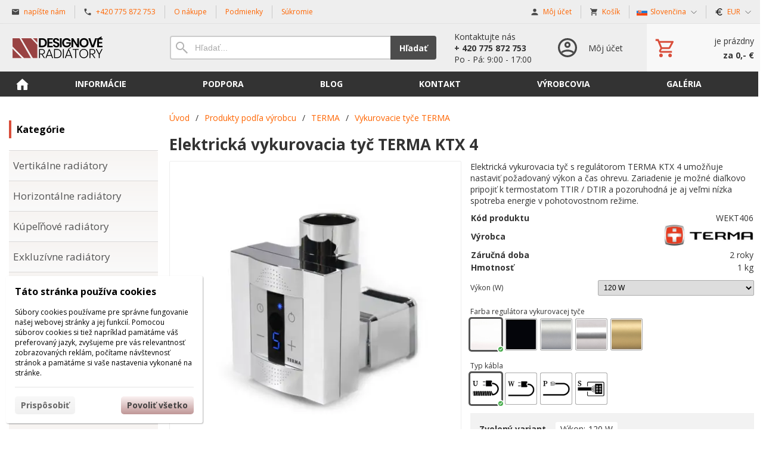

--- FILE ---
content_type: text/html; charset=UTF-8
request_url: https://designove-radiatory.cz/sk/d/elektricka-topna-tyc-terma-ktx-4-1000041/
body_size: 11320
content:
<!DOCTYPE html><html lang="sk" dir="ltr" class="device_desktop"><head><meta charset="UTF-8"><meta name="viewport" content="width=device-width,initial-scale=1,minimum-scale=1,maximum-scale=1,user-scalable=no"><meta name="mobile-web-app-capable" content="yes"><meta name="apple-mobile-web-app-capable" content="yes"><meta name="robots" content="index, follow"><meta name="author" content="wexbo.com"><meta name="web_author" content="wexbo.com"><meta name="generator" content="WEXBO"><title>Elektrická vykurovacia tyč TERMA KTX 4 - Designové radiátory - teplo a krása vašeho domova</title><meta name="description" content="Elektrická vykurovacia tyč s regulátorom TERMA KTX 4 umožňuje nastaviť požadovaný výkon a čas ohrevu. Zariadenie je možné diaľkovo pripojiť k termostatom TTIR / DTIR a pozoruhodná je aj veľmi nízka spotreba energie v pohotovostnom režime."><meta property="og:title" content="Elektrická vykurovacia tyč TERMA KTX 4 - Designové radiátory - teplo a krása vašeho domova"><meta property="og:site_name" content="Designové radiátory - teplo a krása vašeho domova"><meta property="og:type" content="product"><meta property="og:url" content="https://designove-radiatory.cz/sk/d/elektricka-topna-tyc-terma-ktx-4-1000041/"><meta property="og:description" content="Elektrická vykurovacia tyč s regulátorom TERMA KTX 4 umožňuje nastaviť požadovaný výkon a čas ohrevu. Zariadenie je možné diaľkovo pripojiť k termostatom TTIR / DTIR a pozoruhodná je aj veľmi nízka spotreba energie v pohotovostnom režime."><meta property="og:image" content="https://designove-radiatory.cz/ximg/l/files/eshop/1000041.jpg"><meta property="og:image:type" content="image/jpeg"><meta property="og:updated_time" content="1768950000"><link rel="canonical" href="https://designove-radiatory.cz/sk/d/elektricka-topna-tyc-terma-ktx-4-1000041/"><link rel="alternate" hreflang="cs" href="https://designove-radiatory.cz/d/elektricka-topna-tyc-terma-ktx-4-1000041/"><link rel="alternate" hreflang="sk" href="https://designove-radiatory.cz/sk/d/elektricka-topna-tyc-terma-ktx-4-1000041/"><link rel="alternate" hreflang="x-default" href="https://designove-radiatory.cz/d/elektricka-topna-tyc-terma-ktx-4-1000041/"><link rel="search" href="/opensearch.xml" type="application/opensearchdescription+xml" title="Designové radiátory - teplo a krása vašeho domova"><link rel="shortcut icon" href="/favicon.ico" type="image/x-icon" sizes="16x16"><link rel="stylesheet" href="/xmin/web_1768896730_m-1010.css" type="text/css"><link rel="preconnect" href="https://fonts.googleapis.com"><link rel="preconnect" href="https://fonts.gstatic.com" crossorigin><link href="https://fonts.googleapis.com/css2?family=Open+Sans:ital,wght@0,400;0,700;1,400;1,700&amp;display=swap" data-family="Open Sans" rel="preload" as="style" onload="this.onload=null;this.rel='stylesheet'"><noscript><link href="https://fonts.googleapis.com/css2?family=Open+Sans:ital,wght@0,400;0,700;1,400;1,700&amp;display=swap" rel="stylesheet"></noscript><script>function onLoad(callback, mode = 'dom'){ if (typeof callback !== 'function'){ return; } var ready = document.readyState; if (ready === 'complete' || (mode === 'dom' && ready === 'interactive')){ callback(); } else if (mode !== 'dom') { window.addEventListener('load', callback); } else { document.addEventListener('DOMContentLoaded', callback); } }</script><script charset="UTF-8" src="/xmin/web_1768081973_l-sk-25588.js"></script><script type="application/ld+json">{"@context":"https://schema.org/","@type":"WebSite","url":"https://designove-radiatory.cz/","potentialAction":{"@type":"SearchAction","target":"https://designove-radiatory.cz/search/{search_term_string}/","query-input":"required name=search_term_string"}}</script></head><body data-system="web" data-lng="sk" data-currency="EUR" data-bname="chrome" data-bversion="131" data-bcore="webkit" data-btouch="0" data-tipactive="1" data-time="1768983750" data-section="product" data-item="1000041" data-parent="0" data-itemcode="WEKT406" data-user="0" data-group="0" data-domain="designove-radiatory.cz" class="normal_body" onload=" setCookie('b', 1); setCookie('user_id','',60); onGo();"><script async src="https://www.googletagmanager.com/gtag/js?id=G-VFVVH9R8ML"></script><script>window.dataLayer = window.dataLayer || []; if (typeof gtag !== 'undefined' && typeof gtag === 'function'){ } else { function gtag(){dataLayer.push(arguments);} } gtag('js', new Date()); gtag('config', 'G-VFVVH9R8ML', {'cookie_domain': 'auto'}); gtag('config', 'G-S9VLQBGM4X', {'groups': 'wexbo','cookie_domain': 'auto'}); </script><script>gtag('consent', 'default', {'ad_storage':'denied', 'ad_user_data':'denied', 'ad_personalization':'denied', 'analytics_storage':'denied', 'functionality_storage':'denied', 'personalization_storage':'denied', 'security_storage':'granted'}); </script><div id="web_bg"><div id="web_all" class="web_all"><div id="web_content"><div id="web_panel_fix"></div><div id="web_panel" class="web_panel" onclick="panelAction(event);" data-set="product|1000041|d/elektricka-topna-tyc-terma-ktx-4-1000041/|"><div class="panel_header"><div><a href="#" onclick="return false;" data-panel="menu" class="panel_menu" title="Menu">&nbsp;</a></div><div><a href="#" onclick="return false;" data-panel="user" class="panel_user" title="Účet">&nbsp;</a><a href="#" onclick="return false;" data-panel="search" class="panel_search" title="Vyhľadávanie">&nbsp;</a><a href="#" onclick="return false;" data-panel="cart" class="panel_cart" title="Košík" id="panel_cart_preview"><i class="panel_cart_num" data-cartpreview="count_null"></i>&nbsp;</a><a href="#" onclick="return false;" data-panel="more" class="panel_more" title="Ďalšie možnosti">&nbsp;</a></div></div><div class="panel_body_content"><ul id="panel_body" data-typ="" class="panel_body"><li data-typ="menu"></li><li data-typ="user"></li><li data-typ="search"></li><li data-typ="cart"></li><li data-typ="more"></li></ul></div></div><div id="web_bar" class="global_block_strip"><ul class="web_bar"><li class="bar_mail"><a href="mailto:info@designove-radiatory.cz"><em style="background-image:url(/xsvg/email.svg);">&nbsp;</em><span class="ttl">napíšte nám</span></a></li><li class="bar_tel"><a href="tel:+420775872753"><em style="background-image:url(/xsvg/phone.svg);">&nbsp;</em><span class="ttl">+420 775 872 753</span></a></li><li class="bar_url"><a href="/m/5/"><span class="ttl">O nákupe</span></a></li><li class="bar_url"><a href="/m/16/"><span class="ttl">Podmienky</span></a></li><li class="bar_url"><a href="/m/17/"><span class="ttl">Súkromie</span></a></li></ul><ul class="web_bar"><li class="bar_profil"><a href="/sk/profil/settings/" onclick="bar('login',this,'registration');return false;"><em style="background-image:url(/xsvg/account.svg);">&nbsp;</em><span class="ttl">Môj účet</span></a></li><li class="bar_cart" data-cartpreview="cart_bar" onmouseover="cart('preview',this);" onmouseout="cart('preview_timeout');"><a href="/sk/cart/" onclick="bar('cart',this);return false;"><em style="background-image:url(/xsvg/cart.svg);">&nbsp;</em><span class="ttl">Košík</span><span data-cartpreview="total_vat" class="ttl"></span><i data-cartpreview="count_null"></i></a></li><li class="bar_language bar_icon_special"><a class="bar_indicator" href="#" onclick="bar('language',null,'d/elektricka-topna-tyc-terma-ktx-4-1000041/');return false;" title="Výber jazyka"><em style="background-image:url(/xsvg/lng/sk.svg);">&nbsp;</em><span class="ttl">Slovenčina</span></a></li><li class="bar_currency bar_icon_special"><a class="bar_indicator" href="#" onclick="bar('currency',null,'/sk/d/elektricka-topna-tyc-terma-ktx-4-1000041/');return false;" title="Výber meny"><em style="background-image:url(/xsvg/cur/eur.svg);">&nbsp;</em><span class="ttl">EUR</span></a></li></ul></div><header id="web_header_bar" class="global_block_strip"><ul class="web_header_bar"><li class="header_bar_image"><img src="/files/images/header_bar/logo5.png" alt="Designové radiátory" width="250" height="39"  loading="lazy" fetchpriority="high"><a href="/" aria-label="Úvod"></a></li><li class="header_bar_search"><form action="/sk/search/" method="post" role="search" name="search"><div class="search_mini"><div class="search_input_box"><input type="text" name="q" placeholder="Hľadať..." class="search_input" aria-label="Vyhľadávanie" data-type="header_bar" onclick="searchSuggestion('out', this);" onkeydown="searchSuggestion('key', this, event);" onkeyup="searchSuggestion('q', this);" onchange="searchSuggestion('q', this);" autocomplete="off"></div><a href="#" onclick="submitCheck(this); return false;" class="search_button">Hľadať</a></div><input type="hidden" name="search_typ" value="0"></form></li><li class="header_bar_text"><div><div>Kontaktujte nás</div>
<div class="bold">+ 420 775 872 753</div>
<div>Po - Pá: 9:00 - 17:00</div></div></li><li class="header_bar_profil"><div class="profil_content"><div class="profil_icon"></div><div class="profil_text"><div>Môj účet</div></div><a href="/sk/profil/settings/" onclick="ajax('login', 'registration');return false;" class="profil_link" aria-label="Prihlásenie"></a></div></li><li class="header_bar_cart"><div class="cart cart_mini cart_info_data cart_mini_empty" data-cartpreview="cart_mini" onmouseover="cart('preview',this);" onmouseout="cart('preview_timeout');"><div class="cart_mini_content"><div class="cart_mini_icon"></div><div class="cart_mini_text"><div data-cartpreview="count_title">je prázdny</div><div class="bold" data-cartpreview="total_title">za 0,-  &euro;</div></div></div><a href="/sk/cart/" class="cart_mini_link" aria-label="Košík"></a></div></li></ul></header><header><div id="web_title_small"><a href="/sk/"><img src="/files/images/title_small.png" alt="Designové radiátory - teplo a krása vašeho domova" width="1010" height="150"  loading="lazy" fetchpriority="high"></a></div></header><div id="web_header" class="global_block_strip"><nav class="web_menu_top web_menu_horizontal_top global_block_strip"><div class="web_menu web_menu_horizontal web_menu_empty web_menu_none" id="web_menu"><ul><li class="menu_home_icon"><a href="/sk/"><strong>Úvodná stránka</strong></a></li><li><a href="#" onclick="menuSub(this); return false;"><strong>Informácie</strong></a><ul><li><a href="/sk/m/informace-4/o-nas-38/"><strong>O nás</strong></a></li><li><a href="/sk/m/informace-4/vse-o-nakupu-5/"><strong>Všetko o nákupe</strong></a></li><li><a href="/sk/m/informace-4/obchodni-podminky-16/"><strong>Obchodné podmienky</strong></a></li><li><a href="/sk/m/informace-4/ochrana-soukromi-17/"><strong>Ochrana súkromia</strong></a></li><li><a href="/sk/m/informace-4/reklamacni-rad-27/"><strong>Reklamačný poriadok</strong></a></li><li><a href="/sk/m/informace-4/doprava-a-platba-30/"><strong>Doprava a platba</strong></a></li><li><a href="/sk/m/informace-4/vydejni-mista-31/"><strong>Výdajné miesta</strong></a></li></ul></li><li><a href="/sk/m/podpora-20/"><strong>Podpora</strong></a><ul><li><a href="/sk/m/podpora-20/jak-spravne-vybrat-designovy-radiator-21/"><strong>Ako si správne vybrať dizajnový radiátor?</strong></a></li><li><a href="/sk/m/podpora-20/nejcastejsi-dotazy-o-designovych-radiatorech-22/"><strong>Najčastejšie otázky o dizajnových radiátoroch!</strong></a></li><li><a href="/sk/m/podpora-20/resite-rekonstrukci-a-nevite-jak-zacit-23/"><strong>Rekonštruujete a neviete, ako začať?</strong></a></li><li><a href="/sk/m/podpora-20/resite-technickou-otazku-a-potrebujete-poradit-24/"><strong>Riešite technickú otázku a potrebujete poradiť?</strong></a></li><li><a href="/sk/m/podpora-20/termostaticke-sety-25/"><strong>Termostatické sady</strong></a></li><li><a href="/sk/m/podpora-20/typy-pripojeni-42/"><em>»</em><strong>Druhy pripojenia</strong></a><ul><li><a href="/sk/m/podpora-20/typy-pripojeni-42/pripojeni-pmh-58/"><strong>Připojení P.M.H.</strong></a></li></ul></li></ul></li><li><a href="/sk/m/blog-15/"><strong>Blog</strong></a></li><li><a href="/sk/m/kontakt-6/"><strong>Kontakt</strong></a></li><li><a href="/sk/e/radiatory-dle-vyrobce-65/"><strong>Výrobcovia</strong></a><ul><li><a href="/sk/e/radiatory-dle-vyrobce-65/isan-68/"><strong>Isan</strong></a></li><li><a href="/sk/e/radiatory-dle-vyrobce-65/terma-78/"><strong>Terma</strong></a></li><li><a href="/sk/e/radiatory-dle-vyrobce-65/pmh-66/"><strong>P.M.H.</strong></a></li><li><a href="/sk/e/radiatory-dle-vyrobce-65/kermi-77/"><strong>Kermi</strong></a></li><li><a href="/sk/e/radiatory-dle-vyrobce-65/jaga-76/"><strong>Jaga</strong></a></li></ul></li><li><a href="/sk/m/galerie-12/"><strong>Galéria</strong></a></li></ul></div><div class="clear"></div></nav></div><div id="web_body" class="web_body web_body_0 web_body_0_r"><div id="web_left" class="web_left web_left_r"><div class="w_box"><div class="sub w_tree"><div class="sub_in"><em>&nbsp;</em><strong>Kategórie</strong></div></div><div class="w_tree_text sub_text_empty"><div class="sub_text_in" style="padding: 0px;"><nav id="web_tree" onclick="toggleCtg(event);"><ul class="tree_menu tree_menu_big"><li class="n first_ctg"><a href="/sk/kategorie-produktu/vertikalni-radiatory/"><em></em><strong>Vertikálne radiátory</strong></a></li><li class="n"><a href="/sk/kategorie-produktu/horizontalni-radiatory/"><em></em><strong>Horizontálne radiátory</strong></a></li><li class="n"><a href="/sk/kategorie-produktu/koupelnove-radiatory/"><em></em><strong>Kúpeľňové radiátory</strong></a></li><li class="n"><a href="/sk/kategorie-produktu/exkluzivni-radiatory/"><em></em><strong>Exkluzívne radiátory</strong></a></li><li class="n"><a href="/sk/kategorie-produktu/nerezove-radiatory/"><em></em><strong>Nerezové radiátory</strong></a></li><li class="n"><a href="/sk/kategorie-produktu/chromove-radiatory/"><em></em><strong>Chrómové radiátory</strong></a></li><li class="n"><a href="/sk/kategorie-produktu/designove-radiatory/"><em></em><strong>Dizajnové radiátory</strong></a></li><li class="n"><a href="/sk/kategorie-produktu/sklenene-radiatory/"><em></em><strong>Sklenené radiátory</strong></a></li><li class="n"><a href="/sk/kategorie-produktu/zrcadlove-radiatory/"><em></em><strong>Zrkadlové radiátory</strong></a></li><li class="n"><a href="/sk/kategorie-produktu/drevene-radiatory/"><em></em><strong>Drevené radiátory</strong></a></li><li class="n"><a href="/sk/kategorie-produktu/clankove-radiatory/"><em></em><strong>Článkové radiátory</strong></a></li><li class="n"><a href="/sk/kategorie-produktu/elektricke-radiatory/"><em></em><strong>Elektrické radiátory</strong></a></li><li class="n"><a href="/sk/kategorie-produktu/kombinovane-radiatory/"><em></em><strong>Kombinované radiátory</strong></a></li><li class="n"><a href="/sk/kategorie-produktu/dekorativni-radiatory/"><em></em><strong>Radiátory s potlačou</strong></a></li><li class="n"><a href="/sk/kategorie-produktu/tvar-e/"><em></em><strong>Radiátory tvaru E</strong></a></li><li class="n"><a href="/sk/e/radiatory-do-rohu-67/"><em></em><strong>Radiátory do rohu</strong></a></li><li class="n"><a href="/sk/e/radiatory-do-prostoru-240/"><em></em><strong>Radiátory do priestoru</strong></a></li><li class="n"><a href="/sk/kategorie-produktu/deskove-radiatory/"><em></em><strong>Doskové radiátory</strong></a></li><li class="n"><a href="/sk/kategorie-produktu/radiatory-skladem/"><em></em><strong>Radiátory skladom</strong></a></li><li data-id="30" class="p"><a href="/sk/kategorie-produktu/prislusenstvi/"><em></em><strong>Príslušenstvo</strong></a></li></ul></nav></div></div></div><div class="w_box"><div class="w_banner w_banner_1"><a href="https://www.radiatory-skladem.cz" onclick="bannerClick(this, event);" data-id="110" target="_blank"><img src="/files/images/banner/radiatory-skladem-cz.jpg" title="Kompletní přehled všech dostupných radiátorů, které máme ihned k dispozici." alt="Kompletní přehled všech dostupných radiátorů, které máme ihned k dispozici." width="250" height="375"  loading="lazy" fetchpriority="low"></a></div></div><div class="w_box"><div class="w_selected_products_text w_selected_products_4_text sub_text_top"><div class="sub_text_top_in"><div data-cards="0" id="selected_products_17" data-page="0" data-pages="1" onmouseover="previewImgSlide(event, 'x');" onmousemove="previewImg(event);" onclick="wCards('event',event);" class="cards cards_loading cards_product cards_structure cards_grid cards_structure_1 cards_product_medium cards_product_all"><div class="cards_content"><ul class="border_color_childs"><li><ul class="top"><li class="img"><a href="/sk/d/elektricka-topna-tyc-terma-ktx-4-vykon-600-w-bila-krouceny-kabel-1005018/"><img src="/ximg/m/files/eshop/1005018.jpg" loading="lazy" width="100" height="100" alt="Elektrická vykurovacia tyč TERMA KTX 4, výkon 600 W, biela, krútený kábel" data-preview="1" fetchpriority="low"></a></li><li class="title"><a href="/sk/d/elektricka-topna-tyc-terma-ktx-4-vykon-600-w-bila-krouceny-kabel-1005018/">Elektrická vykurovacia tyč TERMA KTX 4, výkon 60...</a></li></ul><ul class="bottom"><li class="availability"><em>Dostupnosť</em><strong class="p_g">skladom</strong></li><li class="price"><em>s DPH</em><strong class="primary_color">155.75,-  &euro;</strong></li></ul></li><li><ul class="top"><li class="img"><a href="/sk/d/elektricky-regulator-terma-ktx-4-bily-krouceny-kabel-s-vidlici-1005017/"><img src="/ximg/m/files/eshop/1005017.jpg" loading="lazy" width="100" height="100" alt="Elektrický regulátor TERMA KTX 4, biely" data-preview="1" fetchpriority="low"></a></li><li class="title"><a href="/sk/d/elektricky-regulator-terma-ktx-4-bily-krouceny-kabel-s-vidlici-1005017/">Elektrický regulátor TERMA KTX 4, biely</a></li></ul><ul class="bottom"><li class="availability"><em>Dostupnosť</em><strong class="p_g">skladom</strong></li><li class="price"><em>s DPH</em><strong class="primary_color">132.96,-  &euro;</strong></li></ul></li></ul></div></div></div></div></div><div class="w_box"><div class="sub w_selected_products w_selected_products_2"><div class="sub_in"><em>&nbsp;</em><strong>Nejprodávanější</strong></div></div><div class="w_selected_products_text w_selected_products_2_text sub_text_empty"><div class="sub_text_in"><div data-cards="0" id="selected_products_13" data-page="0" data-pages="1" onmouseover="previewImgSlide(event, 'x');" onmousemove="previewImg(event);" onclick="wCards('event',event);" class="cards cards_loading cards_product cards_structure cards_grid cards_structure_1 cards_product_small cards_product_all"><div class="cards_content"><ul class="border_color_childs"><li><ul class="top"><li class="img"><a href="/sk/d/elektricka-topna-tyc-terma-ktx-4-vykon-600-w-bila-krouceny-kabel-1005018/"><img src="/ximg/s/files/eshop/1005018.jpg" loading="lazy" width="50" height="50" alt="Elektrická vykurovacia tyč TERMA KTX 4, výkon 600 W, biela, krútený kábel" data-preview="1" fetchpriority="low"></a></li><li class="title"><a href="/sk/d/elektricka-topna-tyc-terma-ktx-4-vykon-600-w-bila-krouceny-kabel-1005018/">Elektrická vykurovacia tyč TERMA KTX 4, výkon 60...</a></li></ul></li><li><ul class="top"><li class="img"><a href="/sk/d/elektricky-regulator-terma-ktx-4-bily-krouceny-kabel-s-vidlici-1005017/"><img src="/ximg/s/files/eshop/1005017.jpg" loading="lazy" width="50" height="50" alt="Elektrický regulátor TERMA KTX 4, biely" data-preview="1" fetchpriority="low"></a></li><li class="title"><a href="/sk/d/elektricky-regulator-terma-ktx-4-bily-krouceny-kabel-s-vidlici-1005017/">Elektrický regulátor TERMA KTX 4, biely</a></li></ul></li><li><ul class="top"><li class="img"><a href="/sk/d/elektricka-topna-tyc-terma-moa-wifi-1004931/"><img src="/ximg/s/files/eshop/1004931.jpg" loading="lazy" width="50" height="50" alt="Elektrická vykurovacia tyč TERMA MOA WiFi" data-preview="1" fetchpriority="low"></a></li><li class="title"><a href="/sk/d/elektricka-topna-tyc-terma-moa-wifi-1004931/">Elektrická vykurovacia tyč TERMA MOA WiFi</a></li></ul></li></ul></div></div></div></div></div><div class="w_box"><div class="w_banner w_banner"><img src="/files/images/banner/ship_eu.png" title="We can ship to all eu countries" alt="We can ship to all eu countries" width="1536" height="1024"  loading="lazy" fetchpriority="low"></div></div><div class="w_box"><div class="sub w_images"><div class="sub_in"><em>&nbsp;</em><strong>Platební brána ComGate</strong></div></div><div class="w_images_text sub_text"><div class="sub_text_in"><table class="w_images_table"><tbody><tr><td><a href="https://www.comgate.cz/cz/platebni-brana" target="_blank"><img src="/files/images/slider/cg-logo-all_1.jpg" title="comgate" alt="comgate" width="800" height="181"  loading="lazy" fetchpriority="low"></a></td><td><a href="https://www.comgate.cz/cz/platebni-brana" target="_blank"><img src="/files/images/slider/mastercard_horizontal1.png" title="mastercard" alt="mastercard" width="315" height="72"  loading="lazy" fetchpriority="low"></a></td></tr><tr><td><a href="https://www.comgate.cz/cz/platebni-brana" target="_blank"><img src="/files/images/slider/visa_brandmark_blue_rgb_2021.png" title="visa" alt="visa" width="1000" height="324"  loading="lazy" fetchpriority="low"></a></td><td><img src="/files/images/slider/maestro_horizontal1.png" title="maestro" alt="maestro" width="261" height="75"  loading="lazy" fetchpriority="low"></td></tr></tbody></table></div></div></div></div><div id="web_center" class="web_center web_center_big_r"><noscript><div class="error">Pre plnú funkčnosť týchto stránok je nutné povoliť JavaScript. Tu sú <a href="http://www.enable-javascript.com/cz/" target="_blank">inštrukcie ako povoliť JavaScript vo Vašom webovom prehliadači</a>.</div></noscript><div id="web_inside"><div itemscope itemtype="http://schema.org/Product" class="product"><meta itemprop="sku" content="1000041"><article><form method="post" onsubmit="cart(1000041,this);return false;"><div class="breadcrumbs_box" itemscope itemtype="http://schema.org/WebPage"><ul class="breadcrumbs" id="breadcrumbs" itemscope itemtype="http://schema.org/BreadcrumbList"><li itemprop="itemListElement" itemscope itemtype="http://schema.org/ListItem"><a href="/sk/" itemprop="item"><span itemprop="name">Úvod</span><meta itemprop="position" content="1"></a></li><li itemprop="itemListElement" itemscope itemtype="http://schema.org/ListItem"><em>/</em><a href="/sk/e/produkty-dle-vyrobce-65/" itemprop="item"><span itemprop="name">Produkty podľa výrobcu</span><meta itemprop="position" content="2"></a></li><li itemprop="itemListElement" itemscope itemtype="http://schema.org/ListItem"><em>/</em><a href="/sk/e/produkty-dle-vyrobce-65/terma-78/" itemprop="item"><span itemprop="name">TERMA</span><meta itemprop="position" content="3"></a></li><li itemprop="itemListElement" itemscope itemtype="http://schema.org/ListItem"><em>/</em><a href="/sk/e/produkty-dle-vyrobce-65/terma-78/topne-tyce-terma-225/" itemprop="item"><span itemprop="name">Vykurovacie tyče TERMA</span><meta itemprop="position" content="4"></a></li><li itemprop="itemListElement" itemscope itemtype="http://schema.org/ListItem" class="hidden"><em>/</em><a href="/sk/d/elektricka-topna-tyc-terma-ktx-4-1000041/" itemprop="item"><span itemprop="name">Elektrická vykurovacia tyč TERMA KTX 4</span><meta itemprop="position" content="5"></a></li></ul></div><div class="p_detail_title_box"><div class="p_detail_title_box_inside"><h1 itemprop="name" class="article p_detail_title selected_alert">Elektrická vykurovacia tyč TERMA KTX 4</h1></div></div><div class="p_detail p_detail_large"><div class="p_detail_left"><div class="p_detail_images" onclick="wGallery('slideshow_event',event);" data-gallery="slideshow"><div class="p_detail_image_box"><div class="p_detail_image"><a class="p_detail_image_container" href="/files/eshop/1000041.jpg" onclick="return false;" data-zoom="img_zoom_win3"><img src="/ximg/b/files/eshop/1000041.jpg" loading="lazy" width="500" height="500" class="detail_img" id="detail_img" data-id="0" data-size="3" alt="Elektrická vykurovacia tyč TERMA KTX 4" fetchpriority="high"><span itemprop="image" itemscope itemtype="https://schema.org/ImageObject"><link itemprop="url" href="/files/eshop/1000041.jpg"><meta itemprop="caption" content="Elektrická vykurovacia tyč TERMA KTX 4"></span></a><div data-typ="detail" class="p_image_nav" id="p_image_nav"><em class="back off" data-typ="-1"></em><em class="next" data-typ="1"></em></div></div></div><div class="p_detail_image_list"><div class="box"><ul id="p_image_list" data-typ="3"><li data-id="0" class=" on"><img src="/ximg/s/files/eshop/1000041.jpg" alt="Elektrická vykurovacia tyč TERMA KTX 4" width="50" height="50" loading="lazy" fetchpriority="low"></li><li data-id="1"><img src="/ximg/s/files/eshop/1000041_1.jpg" alt="Elektrická vykurovacia tyč TERMA KTX 4" width="50" height="50" loading="lazy" fetchpriority="low"><span itemprop="image" itemscope itemtype="https://schema.org/ImageObject"><link itemprop="url" href="/files/eshop/1000041_1.jpg"><meta itemprop="caption" content="Elektrická vykurovacia tyč TERMA KTX 4"></span></li><li data-id="2"><img src="/ximg/s/files/eshop/1000041_2.jpg" alt="Elektrická vykurovacia tyč TERMA KTX 4" width="50" height="50" loading="lazy" fetchpriority="low"><span itemprop="image" itemscope itemtype="https://schema.org/ImageObject"><link itemprop="url" href="/files/eshop/1000041_2.jpg"><meta itemprop="caption" content="Elektrická vykurovacia tyč TERMA KTX 4"></span></li><li data-id="3"><img src="/ximg/s/files/eshop/1000041_3.jpg" alt="Elektrická vykurovacia tyč TERMA KTX 4" width="50" height="50" loading="lazy" fetchpriority="low"><span itemprop="image" itemscope itemtype="https://schema.org/ImageObject"><link itemprop="url" href="/files/eshop/1000041_3.jpg"><meta itemprop="caption" content="Elektrická vykurovacia tyč TERMA KTX 4"></span></li><li data-id="4"><img src="/ximg/s/files/eshop/1000041_4.jpg" alt="Elektrická vykurovacia tyč TERMA KTX 4" width="50" height="50" loading="lazy" fetchpriority="low"><span itemprop="image" itemscope itemtype="https://schema.org/ImageObject"><link itemprop="url" href="/files/eshop/1000041_4.jpg"><meta itemprop="caption" content="Elektrická vykurovacia tyč TERMA KTX 4"></span></li><li data-id="5"><img src="/ximg/s/files/eshop/1000041_5.jpg" alt="Elektrická vykurovacia tyč TERMA KTX 4" width="50" height="50" loading="lazy" fetchpriority="low"><span itemprop="image" itemscope itemtype="https://schema.org/ImageObject"><link itemprop="url" href="/files/eshop/1000041_5.jpg"><meta itemprop="caption" content="Elektrická vykurovacia tyč TERMA KTX 4"></span></li><li data-id="6"><img src="/ximg/s/files/eshop/1000041_6.jpg" alt="Elektrická vykurovacia tyč TERMA KTX 4" width="50" height="50" loading="lazy" fetchpriority="low"><span itemprop="image" itemscope itemtype="https://schema.org/ImageObject"><link itemprop="url" href="/files/eshop/1000041_6.jpg"><meta itemprop="caption" content="Elektrická vykurovacia tyč TERMA KTX 4"></span></li><li data-id="7"><img src="/ximg/s/files/eshop/1000041_7.jpg" alt="Elektrická vykurovacia tyč TERMA KTX 4" width="50" height="50" loading="lazy" fetchpriority="low"><span itemprop="image" itemscope itemtype="https://schema.org/ImageObject"><link itemprop="url" href="/files/eshop/1000041_7.jpg"><meta itemprop="caption" content="Elektrická vykurovacia tyč TERMA KTX 4"></span></li></ul></div><div class="p_image_list_nav hidden" id="p_image_list_nav" data-typ="list"><em class="back off" data-typ="-1"></em><em class="next" data-typ="1"></em></div></div></div></div><div class="p_detail_right" id="p_1000041" itemprop="offers" itemscope itemtype="http://schema.org/Offer"><div class="product_description p_detail_light_box" itemprop="description">Elektrická vykurovacia tyč s regulátorom TERMA KTX 4 umožňuje nastaviť požadovaný výkon a čas ohrevu. Zariadenie je možné diaľkovo pripojiť k termostatom TTIR / DTIR a pozoruhodná je aj veľmi nízka spotreba energie v pohotovostnom režime.</div><div class="p_detail_data p_detail_light_box"><dl><dt>Kód produktu</dt><dd data-variant="code" class="selected_alert">WEKT406</dd><dt class="manufacturer">Výrobca</dt><dd class="manufacturer" itemprop="brand" itemtype="https://schema.org/Brand" itemscope><meta itemprop="name" content="Terma"><a href="/e/produkty-dle-vyrobce-65/terma-78/" target="_blank"><img src="/files/images/brand/brand_3.jpg" alt="Terma" title="Terma"></a></dd><dt class="warranty">Záručná doba</dt><dd class="warranty">2 roky</dd><dt class="weight">Hmotnosť</dt><dd class="weight" data-variant="weight">1 kg</dd></dl></div><div class="p_detail_variant p_detail_light_box"><ul class="variant_list"><li class="variant_0 variant_group_35"><label class="title">Výkon  (W)</label><div><select data-variant="35" onchange="productSubvariant('cs',1000041,this);"><option value="661" data-title="Výkon|120 W" selected>120 W</option><option value="653" data-title="Výkon|200 W">200 W</option><option value="654" data-title="Výkon|300 W">300 W</option><option value="655" data-title="Výkon|400 W">400 W</option><option value="656" data-title="Výkon|600 W">600 W</option><option value="657" data-title="Výkon|800 W">800 W</option><option value="660" data-title="Výkon|1000 W">1000 W</option></select></div></li><li class="variant_1 variant_group_23"><label class="title">Farba regulátora vykurovacej tyče</label><div><select data-variant="23" class="hidden" data-fromimg="1" data-check="Farba regulátora vykurovacej tyče" required><option value="511" selected></option></select><ul class="variant_select variant_select_2 variant_size_2 variant_groups" onclick="productSubvariant('cu',1000041,event);"><li data-value="511" data-image="8" style="background-image:url(/files/images/barvy_terma/ral9016_ant.jpg);" title="[IMG|/files/images/barvy_terma/ral9016_ant.jpg|100||Biela]" data-preview="/files/images/barvy_terma/ral9016_ant.jpg;Biela" class="item on_preview on" data-title="Farba regulátora vykurovacej tyče|Biela"><span>&nbsp;</span></li><li data-value="512" data-image="6" style="background-image:url(/files/images/barvy_ral/ral-9005.jpg);" title="[IMG|/files/images/barvy_ral/ral-9005.jpg|100||Čierna (+10.66,-  &euro;)]" data-preview="/files/images/barvy_ral/ral-9005.jpg;Čierna (+10.66,-  &euro;)" class="item on_preview" data-title="Farba regulátora vykurovacej tyče|Čierna"><span>&nbsp;</span></li><li data-value="666" data-image="7" style="background-image:url(/files/images/barvy_terma/silver.jpg);" title="[IMG|/files/images/barvy_terma/silver.jpg|100||Strieborná (+10.66,-  &euro;)]" data-preview="/files/images/barvy_terma/silver.jpg;Strieborná (+10.66,-  &euro;)" class="item on_preview" data-title="Farba regulátora vykurovacej tyče|Strieborná"><span>&nbsp;</span></li><li data-value="514" data-image="5" style="background-image:url(/files/images/variant/chrome.png);" title="[IMG|/files/images/variant/chrome.png|100||Chróm (+21.33,-  &euro;)]" data-preview="/files/images/variant/chrome.png;Chróm (+21.33,-  &euro;)" class="item on_preview" data-title="Farba regulátora vykurovacej tyče|Chróm"><span>&nbsp;</span></li><li data-value="515" data-image="3" style="background-image:url(/files/images/barvy_terma/brass.jpg);" title="[IMG|/files/images/barvy_terma/brass.jpg|100||Zlatá (+45.32,-  &euro;)]" data-preview="/files/images/barvy_terma/brass.jpg;Zlatá (+45.32,-  &euro;)" class="item on_preview" data-title="Farba regulátora vykurovacej tyče|Zlatá"><span>&nbsp;</span></li></ul></div></li><li class="variant_1 variant_group_21"><label class="title">Typ kábla</label><div><select data-variant="21" class="hidden" data-check="Typ kábla" required><option value="490" selected></option></select><ul class="variant_select variant_select_2 variant_size_2 variant_groups" onclick="productSubvariant('cu',1000041,event);"><li data-value="490" style="background-image:url(/files/images/typ_kabelu/spiral-s-vid.png);" title="[IMG|/files/images/typ_kabelu/spiral-s-vid.png|100||Krútený kábel s vidlicou, dĺžka 45 cm v stiahnutom stave]" data-preview="/files/images/typ_kabelu/spiral-s-vid.png;Krútený kábel s vidlicou, dĺžka 45 cm v stiahnutom stave" class="item on_preview on" data-title="Typ kábla|Krútený kábel s vidlicou"><span>&nbsp;</span></li><li data-value="491" style="background-image:url(/files/images/typ_kabelu/rovny-s-vidl.png);" title="[IMG|/files/images/typ_kabelu/rovny-s-vidl.png|100||Rovný kábel s vidlicou ]" data-preview="/files/images/typ_kabelu/rovny-s-vidl.png;Rovný kábel s vidlicou " class="item on_preview" data-title="Typ kábla|Rovný kábel s vidlicou "><span>&nbsp;</span></li><li data-value="492" style="background-image:url(/files/images/typ_kabelu/rovny-bez-vid.png);" title="[IMG|/files/images/typ_kabelu/rovny-bez-vid.png|100||Rovný kábel bez vidlice, inštalácia do steny]" data-preview="/files/images/typ_kabelu/rovny-bez-vid.png;Rovný kábel bez vidlice, inštalácia do steny" class="item on_preview" data-title="Typ kábla|Rovný kábel bez vidlice, inštalácia do steny"><span>&nbsp;</span></li><li data-value="496" data-image="1" style="background-image:url(/files/images/typ_kabelu/rovny-zed.png);" title="[IMG|/files/images/typ_kabelu/rovny-zed.png|100||Bez kábla, krytka, pripojenia na svorkovnicu]" data-preview="/files/images/typ_kabelu/rovny-zed.png;Bez kábla, krytka, pripojenia na svorkovnicu" class="item on_preview" data-title="Typ kábla|Bez kábla, krytka, pripojenia na svorkovnicu"><span>&nbsp;</span></li></ul></div></li></ul></div><div class="p_detail_variant_selected_box p_detail_variant_selected_count_3 p_detail_dark_box"><ul id="variant_selected_box"><li class="title">Zvolený variant</li><li data-id="35"><b>Výkon</b>120 W</li><li data-id="23"><b>Farba regulátora vykurovacej tyče</b>Biela</li><li data-id="21"><b>Typ kábla</b>Krútený kábel s vidlicou</li></ul></div><div class="p_detail_price_box p_detail_dark_box"><div class="p_detail_price_other"><span class="rf p_detail_light"><span data-variant="price_secondary">128.72,-  &euro;</span> <span>bez DPH</span></span></div><div class="p_detail_price_title"><span class="p_detail_price" data-variant="price_primary">155.75,-  &euro;</span><span>Cena s DPH</span></div><meta itemprop="price" content="155.75"><meta itemprop="priceCurrency" content="EUR"></div><script>productSubvariant('show_data',1000041,'{"weight_add":0,"weight":"1 kg"}');</script><div class="p_detail_cart_box p_detail_dark_box"><div title="Dostupnosť" class="p_detail_availability"><div><link itemprop="availability" href="http://schema.org/OutOfStock"><meta itemprop="itemCondition" itemtype="http://schema.org/OfferItemCondition" content="http://schema.org/NewCondition"><span class="p_o" data-variant="availability">do 1 - 2 týždňov</span></div></div><div><div><span class="p_detail_pieces" onclick="cart('input',event);"><input type="text" class="p_detail_cart_input" data-typ="detail" name="pc" value="1" data-variant="pieces" maxlength="7" title="Zmeniť množstvo" onchange="cart('input',this);" autocomplete="nope"><i></i><i></i>&nbsp;</span><a href="#" onclick="cart(1000041,this);return false;" class="button p_detail_cart_button" data-variant="buy">Vložiť do košíka</a></div></div></div><div class="p_detail_info_box p_detail_info_transport p_detail_link_box" onclick="product('transport',1000041);">Doprava už od <b>5.30,-  &euro;</b> prostredníctvom <b>Výdajné miesto Packeta SK</b></div><div class="p_detail_fuction_buttons"><a href="#" onclick="product('compare');return false;" class="button_off button_compare button_compare_off" title="Porovnať"><i></i>&nbsp;</a><a href="#" onclick="product('print');return false;" class="button_off button_print" title="Tlačiť"><i></i>&nbsp;</a><a href="#" onclick="product('favorites');return false;" class="button_off button_favorite button_favorite_off" title="Pridať k obľúbeným"><i></i>&nbsp;</a></div></div></div></form></article><div class="clear special_6"></div><ul class="sections" id="sections" data-id="1000041" onclick="wSection('event',event);" onmousedown="wSection('start',event);"><li class="on"><a href="/sk/d/elektricka-topna-tyc-terma-ktx-4-1000041/?section=description" data-id="description" draggable="false">Popis</a></li><li><a href="/sk/d/elektricka-topna-tyc-terma-ktx-4-1000041/?section=specification" data-id="specification" draggable="false">Špecifikácia</a></li><li><a href="/sk/d/elektricka-topna-tyc-terma-ktx-4-1000041/?section=video" data-id="video" draggable="false">Video</a></li><li><a href="/sk/d/elektricka-topna-tyc-terma-ktx-4-1000041/?section=download" data-id="download" draggable="false">Na prevzatie</a></li><li><a href="/sk/d/elektricka-topna-tyc-terma-ktx-4-1000041/?section=accessories" data-id="accessories" draggable="false">Príslušenstvo</a></li><li><a href="/sk/d/elektricka-topna-tyc-terma-ktx-4-1000041/?section=info" data-id="info" draggable="false">3D vizualizácia</a></li><li><a href="/sk/d/elektricka-topna-tyc-terma-ktx-4-1000041/?section=question" data-id="question" title="Otázka k produktu" draggable="false">?</a></li></ul><section><div id="section_box" data-id="description"><div class="product_text"><h3><span style="color: #993300;">KTX 4</span> <span style="color: #993300;">– blízko k prírode</span></h3>

<p>Vykurovacia tyč KTX 4 vyniká nielen atraktívnym dizajnom, ale aj užívateľskými funkciami. Dôležitým aspektom je dokonalé riadenie spotreby energie vďaka diaľkovému ovládaniu, časovaču vykurovania, jednoduchej kontrole spotreby energie a piatim nastaveniam vykurovania. Časovač automaticky vypne ohrev po 1, 2, 3 alebo 4 hodinách v závislosti od nastavenia.</p>

<h5><span style="color: #993300;">Funkcie</span></h5>

<p>Vykurovacia tyč má päť nastavení teploty od 30 °C do 60 °C. Elektronický snímač zabezpečuje presné udržiavanie teploty. Modrý LED displej zobrazuje aktuálnu úroveň nastavenia teploty a tiež indikuje, či je tyč v prevádzke alebo vypnutá. Tento model je vybavený aktívnym počítadlom času, ktoré umožňuje kontrolovať množstvo spotrebovanej energie.</p>

<h5><span style="color: #993300;">Inteligentný riadiaci systém</span></h5>

<p>V prípade výpadku prúdu vykurovacia tyč automaticky uloží posledné nastavenia. KTX 4 umožňuje spoluprácu s externými časovačmi a systémami inteligentných budov.</p>

<h5><span style="color: #993300;">Bezpečnosť</span></h5>

<p>Vykurovacia tyč KTX 4 je vybavená funkciou "ANTIFREEZE" proti zamrznutiu a dvojitou ochranou proti prehriatiu radiátora. Funkcia alarmu vás tiež upozorní na akékoľvek chybové stavy regulátora.</p>

<h5><span style="color: #993300;">Dizajn</span></h5>

<p>K dispozícii v bielej, chrómovej, čiernej, striebornej a zlatej farbe</p>

<p></p>

<div><span style="color: #993300;">Napájanie</span>: 230 V AC</div>

<div><span style="color: #993300;">Dostupné výkony</span>: 120, 200, 300, 400, 600, 800, 1000W</div>

<div><span style="color: #993300;">Trieda ochrany</span>: I</div>

<div><span style="color: #993300;">Pripojenie</span>: 1/2 "</div>

<div><span style="color: #993300;">Krytie [IP]</span>: IPx5</div></div></div></section></div></div></div><div class="clear special_0">&nbsp;</div></div><footer><div id="web_foo" class="global_block_strip"><div class="web_foo"><table><tbody><tr><td class="top web_foo_width web_foo_w_25"><div class="bold w_footer_col">Informácie</div><div><a href="/m/15/">Blog</a></div><div><a href="/m/12/">Galéria</a></div><div><a href="/m/4/5/">Všetko o nákupe</a></div><div><a href="/m/4/16/">Obchodné podmienky</a></div><div><a href="/m/4/17/">Ochrana súkromia</a></div></td><td class="top web_foo_width web_foo_w_25"><div class="bold w_footer_col">Môj profil</div><div><a href="/cart/">Košík</a></div><div><a href="/profil/orders/">Objednávky</a></div><div><a href="/profil/settings/">Nastavenie účtu</a></div><div><a href="/profil/claim/">Reklamácie</a></div><div><a href="/profil/favorites/">Obľúbené</a></div></td><td class="top web_foo_width web_foo_w_25"><div class="bold w_footer_col">Kontakty</div><div><a href="/m/6/">Kontaktujte nás</a></div><div>Tel.: + 420 775 872 753</div><div>Po - Pá: 9:00 - 17:00</div><div><a href="https://www.facebook.com/" rel="noreferrer" target="_blank">Facebook - Twitter - Instagram</a></div></td><td class="top web_foo_width web_foo_w_25"><div class="bold w_footer_col">Newsletter</div><div class="web_foo_widget"><form method="post"><input type="hidden" name="formcode" value="CmXRwgP7VB"><input type="hidden" name="post" value="newsletter"><input type="hidden" name="action" value="1"><ul class="form_responsive form_responsive_small"><li>Odoberajte aktuálne novinky</li><li><input type="email" name="email" maxlength="75" placeholder="@" data-check="E-mail" class="text maxwidth center"></li><li class="center"><label><input type="checkbox" data-check="Súhlas s podmienkami" name="agree" value="personal_data" onchange="cart('agree_check', this);"> Súhlasím s <a href="#" onclick="ajax('agree', 'personal_data');return false;">spracovaním osobných údajov</a></label></li></ul><div class="action_block action_block_max action_block_bottom action_form global_top_space"><div class="action_block_right"><a href="#" onclick="newsletter(this, 0); return false;" class="button_off lf">Odobrať</a><a href="#" onclick="newsletter(this, 1); return false;" class="button">Pridať</a></div></div></form></div></td></tr></tbody></table></div></div></footer><footer><div id="web_footer" class="lock"><div class="web_footer web_footer_noborder lock">&copy; 2026 WEXBO &nbsp; &nbsp; | &nbsp; &nbsp; <a href="https://wexbo.com/?utm_source=footer&amp;utm_medium=3610&amp;utm_medium=designove-radiatory_cz" class="gray">www.wexbo.com</a>&nbsp; &nbsp; | &nbsp; &nbsp;<a href="#" onclick="ajax('login'); return false;" class="gray">Prihlásiť</a><div class="web_footer_action"><a href="/sk/m/informace-4/reklamacni-rad-27/" class="gray">Reklamačný poriadok</a><a href="/sk/sitemap/" title="Mapa stránok" class="go_sitemap">&nbsp;</a></div></div></div></footer></div><div id="web_other"><div class="multiple_background"></div><div id="fullscreen" class="hidden"></div><div id="preview" class="hidden" onmouseover="previewImg();"></div><div id="blackscreen" class="hidden" data-abox="0" onclick="aBox();"></div><div id="abox"></div><div id="popup" class="hidden"></div><div id="onerror" class="hidden"></div><div class="w_cookies w_cookies_medium w_cookies_bottom_left w_cookies_small_bottom_left" id="cookies_box"><div><label>Táto stránka používa cookies</label><div class="text">Súbory cookies používame pre správne fungovanie našej webovej stránky a jej funkcií. Pomocou súborov cookies si tiež napríklad pamätáme váš preferovaný jazyk, zvyšujeme pre vás relevantnosť zobrazovaných reklám, počítame návštevnosť stránok a pamätáme si vaše nastavenia vykonané na stránke.</div><div class="panel"><a href="#" onclick="privacyPolicy('settings');return false;" class="button_off button_customize mzero">Prispôsobiť</a><a href="#" onclick="privacyPolicy('allow');return false;" class="button button_allow mzero">Povoliť všetko</a></div></div></div></div></div></div><script type="text/javascript">
var _smartsupp = _smartsupp || {};
_smartsupp.key = '8fb9da09d48f6b1bea4d2fe5eba389010234fda3';
window.smartsupp||(function(d) {
  var s,c,o=smartsupp=function(){ o._.push(arguments)};o._=[];
  s=d.getElementsByTagName('script')[0];c=d.createElement('script');
  c.type='text/javascript';c.charset='utf-8';c.async=true;
  c.src='https://www.smartsuppchat.com/loader.js?';s.parentNode.insertBefore(c,s);
})(document);
</script><script>
document.addEventListener('extconf', e => {
	var url = 'https://konfigurator.designove-radiatory.com/html/' + e.detail.value + '/';
	url += '?' + new URLSearchParams(e.detail).toString();
	var content = '<iframe src="' + url + '" width="1000" height="700"></iframe>';
	extconf('open', content, LNG.CONFIGURATOR);
});
</script><script>document.addEventListener('DOMContentLoaded', e => { extconf('empty'); });</script></body></html>

--- FILE ---
content_type: image/svg+xml
request_url: https://designove-radiatory.cz/xsvg/preview_img.svg
body_size: 588
content:
<svg xmlns="http://www.w3.org/2000/svg" xmlns:xlink="http://www.w3.org/1999/xlink" width="50pt" height="50pt" viewBox="0 0 50 50" version="1.1"><g id="surface2192697"><path style="fill-rule:nonzero;fill:rgb(0%,0%,0%);fill-opacity:1;stroke-width:14;stroke-linecap:butt;stroke-linejoin:round;stroke:rgb(100%,100%,100%);stroke-opacity:1;stroke-miterlimit:10;" d="M 130.714189 68.8 C 130.714189 82.150338 126.181757 94.338514 118.685811 104.173311 L 160.392905 145.764189 L 145.764189 160.392905 L 103.519595 118.148311 C 94.469257 123.886486 83.777365 127.285811 72.242905 127.285811 C 39.905743 127.285811 13.757095 101.137162 13.757095 68.8 C 13.757095 36.462838 39.905743 10.314189 72.242905 10.314189 C 104.565541 10.314189 130.714189 36.462838 130.714189 68.8 Z M 27.514189 68.8 C 27.514189 93.568581 47.474324 113.514189 72.242905 113.514189 C 97.011486 113.514189 116.957095 93.568581 116.957095 68.8 C 116.957095 44.031419 97.011486 24.085811 72.242905 24.085811 C 47.474324 24.085811 27.514189 44.031419 27.514189 68.8 Z M 27.514189 68.8 " transform="matrix(0.268895,0,0,0.268895,1.875,1.875)"/><path style=" stroke:none;fill-rule:nonzero;fill:rgb(0%,0%,0%);fill-opacity:1;" d="M 21.300781 4.648438 C 12.605469 4.648438 5.574219 11.679688 5.574219 20.375 C 5.574219 29.070312 12.605469 36.101562 21.300781 36.101562 C 24.402344 36.101562 27.277344 35.1875 29.710938 33.644531 L 41.070312 45.003906 L 45.003906 41.070312 L 33.789062 29.886719 C 35.804688 27.242188 37.023438 23.964844 37.023438 20.375 C 37.023438 11.679688 29.992188 4.648438 21.300781 4.648438 Z M 21.300781 8.351562 C 27.960938 8.351562 33.324219 13.714844 33.324219 20.375 C 33.324219 27.035156 27.960938 32.398438 21.300781 32.398438 C 14.640625 32.398438 9.273438 27.035156 9.273438 20.375 C 9.273438 13.714844 14.640625 8.351562 21.300781 8.351562 Z M 21.300781 8.351562 "/></g></svg>